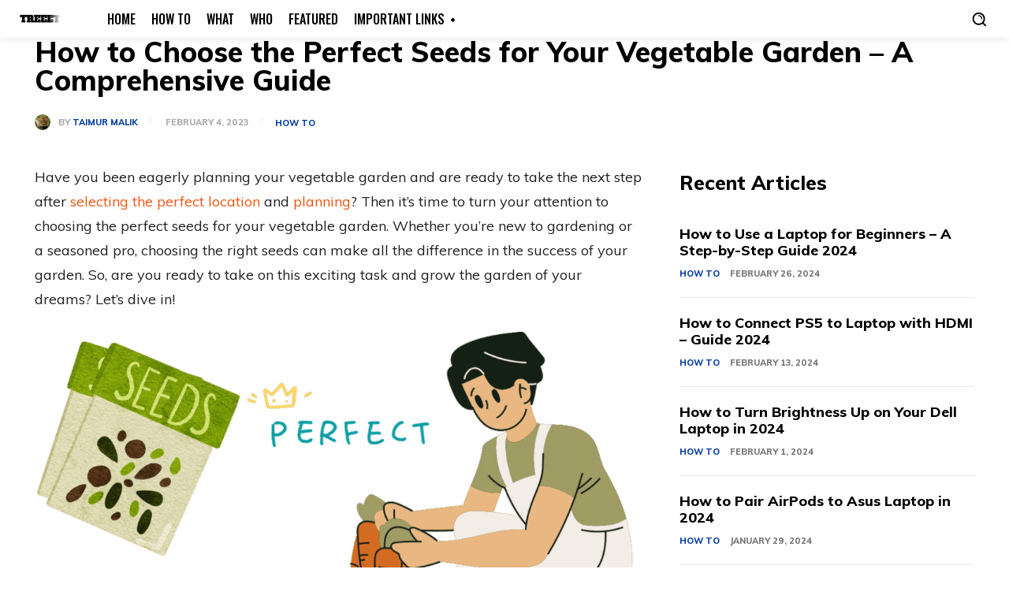

--- FILE ---
content_type: text/html; charset=utf-8
request_url: https://www.google.com/recaptcha/api2/aframe
body_size: 268
content:
<!DOCTYPE HTML><html><head><meta http-equiv="content-type" content="text/html; charset=UTF-8"></head><body><script nonce="2HTWIuu362OzW-Oc0MMWFw">/** Anti-fraud and anti-abuse applications only. See google.com/recaptcha */ try{var clients={'sodar':'https://pagead2.googlesyndication.com/pagead/sodar?'};window.addEventListener("message",function(a){try{if(a.source===window.parent){var b=JSON.parse(a.data);var c=clients[b['id']];if(c){var d=document.createElement('img');d.src=c+b['params']+'&rc='+(localStorage.getItem("rc::a")?sessionStorage.getItem("rc::b"):"");window.document.body.appendChild(d);sessionStorage.setItem("rc::e",parseInt(sessionStorage.getItem("rc::e")||0)+1);localStorage.setItem("rc::h",'1765377447795');}}}catch(b){}});window.parent.postMessage("_grecaptcha_ready", "*");}catch(b){}</script></body></html>